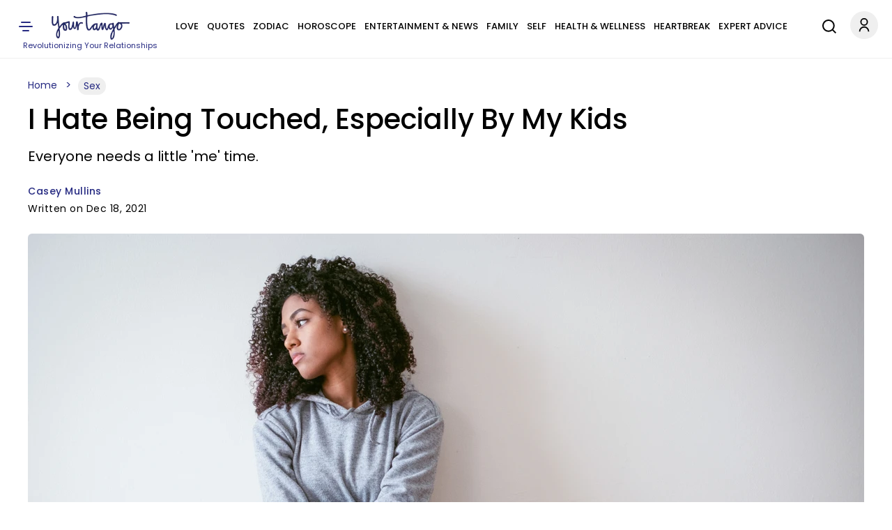

--- FILE ---
content_type: application/javascript
request_url: https://www.yourtango.com/yt_prebid.js?d=20260131
body_size: 11705
content:
if(yt_ads_data.normal !== 1){
(function () {
	function ytShowHouseAds(ytHouseAdsSlotsArray){
		const creativesLeaderboard = [
		  { img: "https://www.yourtango.com/sites/default/files/image_blog/2025-12/ryan-dusick-728x90.png", url: "https://youtu.be/_WJY2iKzJf4?utm_source=AC&utm_medium=housead&utm_campaign=gettingopenpodcast" },
		  { img: "https://www.yourtango.com/sites/default/files/image_blog/2025-12/joe-kort-728x90.png", url: "https://youtu.be/mAa54Ghj5HQ?utm_source=AC&utm_medium=housead&utm_campaign=gettingopenpodcast" },
		  { img: "https://www.yourtango.com/sites/default/files/image_blog/2025-12/alexandra-solomon-728x90.png", url: "https://youtu.be/kBybxRhJQbs?utm_source=AC&utm_medium=housead&utm_campaign=gettingopenpodcast" },
		  { img: "https://www.yourtango.com/sites/default/files/image_blog/2025-12/destini-ann-davis-728x90.png", url: "https://youtu.be/7vPG8KYiqEA?utm_source=AC&utm_medium=housead&utm_campaign=gettingopenpodcast" },
		  { img: "https://www.yourtango.com/sites/default/files/image_blog/2025-12/sabrina-zohar-728x90.png", url: "https://youtu.be/qdBF2PsylaI?utm_source=AC&utm_medium=housead&utm_campaign=gettingopenpodcast" },
		  { img: "https://www.yourtango.com/sites/default/files/image_blog/2025-12/logan-cohen-728x90.png", url: "https://youtu.be/os9yEXNYp-w?utm_source=AC&utm_medium=housead&utm_campaign=gettingopenpodcast" },
		  { img: "https://www.yourtango.com/sites/default/files/image_blog/2025-12/jesse-lebeau-728x90.png", url: "https://youtu.be/ccLF7fa21EM?utm_source=AC&utm_medium=housead&utm_campaign=gettingopenpodcast" },
		  { img: "https://www.yourtango.com/sites/default/files/image_blog/2025-12/destini-ann-davis-728x90.png", url: "https://youtu.be/ZISsyDBbSEk?utm_source=AC&utm_medium=housead&utm_campaign=gettingopenpodcast" },
		  { img: "https://www.yourtango.com/sites/default/files/image_blog/2025-12/marriage-breakthru-728x90-4.jpeg", url: "https://www.yourtango.com/lasting-marriage-relationship-class?utm_source=AC&utm_medium=house&utm_campaign=breakthru" },
		  { img: "https://www.yourtango.com/sites/default/files/image_blog/2025-12/driftapart-728x90-6.jpeg", url: "https://www.yourtango.com/lasting-marriage-relationship-class?utm_source=AC&utm_medium=house&utm_campaign=driftapart" }
		];
		const creativesBox = [
		  { img: "https://www.yourtango.com/sites/default/files/image_blog/2026-01/attract-soul-level-love_0.png", url: "https://pages.powerofmanifestation.us/21-pom-gate-organic/" },
		  { img: "https://www.yourtango.com/sites/default/files/image_blog/2026-01/create-love-that-feels-electric.png", url: "https://pages.powerofmanifestation.us/21-pom-gate-organic/" },
		  { img: "https://www.yourtango.com/sites/default/files/image_blog/2026-01/magnetize-passionate-love.png", url: "https://pages.powerofmanifestation.us/21-pom-gate-organic/" },
		  { img: "https://www.yourtango.com/sites/default/files/image_blog/2026-01/manifest-love-that-lasts.png", url: "https://pages.powerofmanifestation.us/21-pom-gate-organic/" },
		  { img: "https://www.yourtango.com/sites/default/files/image_blog/2026-01/manifest-magnetic-life.png", url: "https://pages.powerofmanifestation.us/21-pom-gate-organic/" },
		  { img: "https://www.yourtango.com/sites/default/files/image_blog/2026-01/shift-your-energy-love.png", url: "https://pages.powerofmanifestation.us/21-pom-gate-organic/" },
		  { img: "https://www.yourtango.com/sites/default/files/image_blog/2026-01/manifest-better-relationships.png", url: "https://pages.powerofmanifestation.us/21-pom-gate-organic/" },
		  { img: "https://www.yourtango.com/sites/default/files/image_blog/2025-12/ryan-dusick-300x250.png", url: "https://youtu.be/_WJY2iKzJf4?utm_source=AC&utm_medium=housead&utm_campaign=gettingopenpodcast" },
		  { img: "https://www.yourtango.com/sites/default/files/image_blog/2025-12/joe-kort-300x250.png", url: "https://youtu.be/mAa54Ghj5HQ?utm_source=AC&utm_medium=housead&utm_campaign=gettingopenpodcast" },
		  { img: "https://www.yourtango.com/sites/default/files/image_blog/2025-12/alexandra-solomon-300x250.png", url: "https://youtu.be/kBybxRhJQbs?utm_source=AC&utm_medium=housead&utm_campaign=gettingopenpodcast" },
		  { img: "https://www.yourtango.com/sites/default/files/image_blog/2025-12/destini-ann-davis-300x250.png", url: "https://youtu.be/7vPG8KYiqEA?utm_source=AC&utm_medium=housead&utm_campaign=gettingopenpodcast" },
		  { img: "https://www.yourtango.com/sites/default/files/image_blog/2025-12/sabrina-zohar-300x250.png", url: "https://youtu.be/qdBF2PsylaI?utm_source=AC&utm_medium=housead&utm_campaign=gettingopenpodcast" },
		  { img: "https://www.yourtango.com/sites/default/files/image_blog/2025-12/logan-cohen-300x250.png", url: "https://youtu.be/os9yEXNYp-w?utm_source=AC&utm_medium=housead&utm_campaign=gettingopenpodcast" },
		  { img: "https://www.yourtango.com/sites/default/files/image_blog/2025-12/jesse-lebeau-300x250.png", url: "https://youtu.be/ccLF7fa21EM?utm_source=AC&utm_medium=housead&utm_campaign=gettingopenpodcast" },
		  { img: "https://www.yourtango.com/sites/default/files/image_blog/2025-12/dr-shefali-300x250.png", url: "https://youtu.be/ZISsyDBbSEk?utm_source=AC&utm_medium=housead&utm_campaign=gettingopenpodcast" },
		  { img: "https://www.yourtango.com/sites/default/files/image_blog/2025-12/mc-marriage-breakthru-300x250.jpeg", url: "https://www.yourtango.com/lasting-marriage-relationship-class?utm_source=AC&utm_medium=house&utm_campaign=breakthru" },
		  { img: "https://www.yourtango.com/sites/default/files/image_blog/2025-12/mc-bettercomm-300x250.jpeg", url: "https://www.yourtango.com/lasting-marriage-relationship-class?utm_source=AC&utm_medium=house&utm_campaign=bettercomm" },
		  { img: "https://www.yourtango.com/sites/default/files/image_blog/2025-12/mc-driftapart-300x250.jpeg", url: "https://www.yourtango.com/lasting-marriage-relationship-class?utm_source=AC&utm_medium=house&utm_campaign=driftapart" },
		  { img: "https://www.yourtango.com/sites/default/files/image_blog/2025-12/mc-strongercomm-300x250.jpeg", url: "https://www.yourtango.com/lasting-marriage-relationship-class?utm_source=AC&utm_medium=house&utm_campaign=strongercomm" },
		  { img: "https://www.yourtango.com/sites/default/files/image_blog/2025-12/mc-therapy-300x250.jpeg", url: "https://www.yourtango.com/lasting-marriage-relationship-class?utm_source=AC&utm_medium=house&utm_campaign=therapy" }
		];
		for (let i = 0; i < ytHouseAdsSlotsArray.length; i++) {
			const slotId = ytHouseAdsSlotsArray[i];
			if (!slotId) continue;			
			const adSlotDiv = document.getElementById(slotId);
			if(!adSlotDiv){
			  ytHouseAdsSlotsArray[i] = "";
			  continue;
			}
			const isLeaderboard = slotId.startsWith("leaderboard");
			const creatives = isLeaderboard ? creativesLeaderboard : creativesBox;
			const rnd = Math.floor(Math.random() * creatives.length);

			adSlotDiv.innerHTML = `<a href="${creatives[rnd].url}" target="_blank" rel="nofollow sponsored noreferrer noopener">
			  <img loading="lazy"
				   src="${creatives[rnd].img}"
				   width="${isLeaderboard ? 728 : 300}"
				   height="${isLeaderboard ? 90 : 250}"
				   alt="Advertisement"
				   class="img-fluid${isLeaderboard ? ' yt-house-ads' : ''}">
			</a>`;	
		}
	}
	var ytHouseAdsSlotsArrayMain = ["leaderboard-1", "leaderboard-2", "leaderboard-3", "box-1", "box-2", "box-3", "box-4", "box-5", "box-6", "box-7", "box-8", "box-9", "box-10", "box-11", "box-12", "box-13", "box-14", "box-15", "box-16", "box-17", "box-18", "box-19", "box-20", "box-21", "box-22", "box-23", "box-24", "box-25", "box-26", "box-27", "box-28", "box-29", "box-30", "box-300"];
	ytShowHouseAds(ytHouseAdsSlotsArrayMain);
	window.goThroughArticleInfiniteScrollSlots = function(nid, yt_prebid_scroll_kv_obj, yt_scroll_ads_data, url){
		var ytHouseAdsSlotsArrayScroll = ["leaderboard-1", "box-1", "box-2", "box-3", "box-4", "box-5", "box-6", "box-7", "box-8", "box-9", "box-10", "box-11", "box-12", "box-13", "box-14", "box-15", "box-16", "box-17", "box-18", "box-19", "box-20", "box-21", "box-22", "box-23", "box-24", "box-25", "box-26", "box-27", "box-28", "box-29", "box-30"];
		ytHouseAdsSlotsArrayScroll.forEach((v, i, a) => a[i] = v + "-" +nid);
		ytShowHouseAds(ytHouseAdsSlotsArrayScroll);
	}
})();
} else {
function ytp_bidder(bidRequest, bidResponse) {
  if (bidResponse && bidResponse.bidder) {
    return bidResponse.bidder;
  }
  if (bidRequest && bidRequest.bidder) {
    return bidRequest.bidder;
  }
  return '';
}
yt_prebid_kv_obj += '.setTargeting("amp", ["0"]).setTargeting("pg_scroll", ["0"]).setTargeting("pwrap", ["yt"])';
window.ytAds = {
  slotData: {},
  yt_ads_targeting_obj: {},
  setTargetingFromPage(k, v) {
  window.ytAds.yt_ads_targeting_obj[k] = v;
},
parsePrebidTargeting(str, targetObj = this.yt_ads_targeting_obj) {
  if (!str) return;

  try {
    const parts = str.split('.setTargeting').slice(1);

    for (const part of parts) {
      try {
        const open = part.indexOf('("');
        const mid = part.indexOf('",');
        const close = part.lastIndexOf(')');

        if (open === -1 || mid === -1 || close === -1) continue;

        const key = part.substring(open + 2, mid).trim();
        const raw = part.substring(mid + 2, close).trim();

        let values = [];

        // CASE 1 — normal ["a","b"]
        if (raw.startsWith("[")) {
          try {
            values = Function(`"use strict"; return (${raw});`)();
          } catch {
            values = [];
          }
        }

        // CASE 2 — getYTCookie("cookie")
        else if (raw.startsWith("getYTCookie")) {
          try {
            const start = raw.indexOf("(");
            const end = raw.lastIndexOf(")");
            const inside = raw.substring(start + 1, end).trim();
            const cookieName = inside.replace(/^["']|["']$/g, "");

            const cookieVal = (typeof getYTCookie === "function")
			  ? getYTCookie(cookieName)
			  : null;

            if (cookieVal != null && cookieVal !== "") {
              values = [String(cookieVal)];
            }
          } catch {}
        }

        if (key && Array.isArray(values)) {
          targetObj[key] = values;
        }

      } catch (innerErr) {
        this.log("parsePrebidTargeting inner error:", innerErr);
      }
    }
  } catch (err) {
    this.log("parsePrebidTargeting error:", err);
  }
},
  createPageTargetingObj() {
  try {
    if (!yt_prebid_kv_obj) return;

    try {
      // Try safe parser first
      this.parsePrebidTargeting(yt_prebid_kv_obj);
      this.log("Targeting parsed safely without eval()");
      return;
    } catch (safeErr) {
      this.log("Safe targeting parser failed — falling back to eval()", safeErr);
    }
    
    let updated = yt_prebid_kv_obj.replaceAll(
      ".setTargeting",
      ";ytAds.setTargetingFromPage"
    );
    updated = updated.substring(1);
    eval(updated);
  } catch (e) {
    this.log("Error applying dynamic page targeting:", e);
  }
},
applyPageLevelTargeting(targetingObj) {
  if (!targetingObj || typeof targetingObj !== 'object') return;

  googletag.cmd.push(() => {
    if (!googletag.pubads) return;
    const pubads = googletag.pubads();
	pubads.clearTargeting();
    Object.entries(targetingObj).forEach(([key, values]) => {
      if (!Array.isArray(values)) return;
      pubads.setTargeting(key, values);
    });

    this.log("📌 Page-level targeting applied:", targetingObj);
  });
},
buildOrtb2FromTargeting() {
  const kv = this.yt_ads_targeting_obj || {};

  const cat = Array.isArray(kv.article_category) ? kv.article_category : [];
  const kwArray = Array.isArray(kv.article_keyword) ? kv.article_keyword : [];

  const ortb2 = {
    site: {
      domain: location.hostname,
      page: location.href,
      ext: {
        data: {}
      }
    }
  };

  if (cat.length > 0) {
    ortb2.site.ext.data.cat = cat;
  }

  if (kwArray.length > 0) {
    ortb2.site.keywords = kwArray.join(",");
  }

  return ortb2;
},
  
  debug: new URLSearchParams(window.location.search).get('yt_debug') === '1',
  log(...args) {
    if (this.debug) console.log('[YT_ADS_DEBUG]', ...args);
  },
  lazyAuctionQueue: [],
lazyAuctionTimer: null,
lazyAuctionDelay: 150,
lazyAuctionMaxSize: 8,
enqueueLazyAuction(item) {
  if (
    !item ||
    !item.slotId ||
    !item.gptSlot ||
    !item.adUnit ||
    !item.adPath ||
    typeof item.timeout !== "number"
  ) {
    this.log("Invalid lazy auction item skipped", item);
    return;
  }

  this.lazyAuctionQueue.push(item);

  if (this.lazyAuctionQueue.length >= this.lazyAuctionMaxSize) {
    this.flushLazyAuction();
    return;
  }

  if (this.lazyAuctionTimer) return;

  this.lazyAuctionTimer = setTimeout(() => {
    this.flushLazyAuction();
  }, this.lazyAuctionDelay);
},
flushLazyAuction() {
  try {
    if (this.lazyAuctionTimer) {
      clearTimeout(this.lazyAuctionTimer);
      this.lazyAuctionTimer = null;
    }

    const batch = this.lazyAuctionQueue.splice(0);
    if (!batch.length) return;

    const groups = {};
    batch.forEach(item => {
      const t = Number(item.timeout);
      groups[t] ??= [];
      groups[t].push(item);
    });

    const tryFinalServe = (items) => {
	  if (!items || !items.length) return;
	  const slotIds = items.map(i => i.slotId);
	  const gptSlots = items.map(i => i.gptSlot).filter(Boolean);
	  
      googletag.cmd.push(() => {
		pbjs.setTargetingForGPTAsync(slotIds);

		if (this.enableTAM && window.ytAds.tamReady && window.apstag) {
		  apstag.setDisplayBids(
			items.map(i => ({
			  slotID: i.slotId,
			  slotName: i.gptSlot.getAdUnitPath()
			}))
		  );
		}

		googletag.pubads().refresh(gptSlots);
		  
	  });
    };

    Object.entries(groups).forEach(([timeout, items]) => {
      let prebidDone = false;
      let tamDone = !this.enableTAM;

      const adUnits = items.map(i => i.adUnit);

      let completed = false;
      const done = () => {
        if (completed) return;
        if (prebidDone && tamDone) {
		  completed = true;
          tryFinalServe(items);
        }
      };

      pbjs.requestBids({
        adUnits: adUnits,
        timeout: Number(timeout),
        bidsBackHandler: () => {
          prebidDone = true;
          done();
        }
      });

      if (this.enableTAM && window.ytAds.tamReady && window.apstag) {
        apstag.fetchBids({
          slots: items.map(i => ({
            slotID: i.slotId,
            slotName: i.gptSlot.getAdUnitPath(),
            sizes: i.sizes
          })),
          timeout: Number(timeout)
        }, () => {
          tamDone = true;
          done();
        });
      } else {
        tamDone = true;
        done();
      }
    });

  } catch (e) {
    this.log("flushLazyAuction error", e);
  }
},
  device: null,
  getDevice() {
    const w = window.innerWidth || document.documentElement.clientWidth;
    if (w >= 1024) return 'desktop';
    if (w >= 768) return 'tablet';
    return 'mobile';
  },

  
  cmpReady: false,
  waitForAdmiralConsent(retries = 3) {
    if (this.cmpReady === true) return;

    if (typeof window.__tcfapi !== 'function') {
      if (retries > 0) {
        this.log(`CMP (__tcfapi) not ready yet – retrying (${retries})`);
        setTimeout(() => this.waitForAdmiralConsent(retries - 1), 500);
      } else {
        this.log('CMP not found after retries – continuing without consent');
        this.initializePrebid(null);
      }
      return;
    }

    this.log('Admiral CMP detected, subscribing to TCF events');
    this.cmpReady = true;

    let prebidInitialized = false;
    try {
      window.__tcfapi('addEventListener', 2, (tcData, success) => {
        if (!success || !tcData || prebidInitialized) return;
        const { gdprApplies, eventStatus } = tcData;

        const consentReady = ((gdprApplies === false) || (gdprApplies === 0) || (['tcloaded', 'loaded', 'useractioncomplete'].includes(eventStatus)));
        if (consentReady) {
          this.log(`Consent ready or not required (gdprApplies=${gdprApplies}, eventStatus=${eventStatus}) → start Prebid`);
          prebidInitialized = true;
          this.deferPrebidStart(tcData);
          return;
        }

        if (eventStatus === 'cmpuishown') this.log('CMP UI shown, waiting for user action…');
      });
    } catch (e) {
      this.log('Error subscribing to CMP events:', e);
      this.initializePrebid(null);
    }
  },

  deferPrebidStart(tcData) {
    const init = () => this.initializePrebid(tcData);
    if ('requestIdleCallback' in window) {
      this.log('Deferring Prebid start using requestIdleCallback()');
      requestIdleCallback(init);
    } else {
      this.log('Deferring Prebid start with setTimeout()');
      setTimeout(init, 50);
    }
  },

  gptLoaded: false,
  prebidLoaded: false,
  enableTAM: false,
  tamReady: false,

  loadLib(url, cb) {
    const s = document.createElement('script');
    s.async = true; s.type = 'text/javascript'; s.src = url;
    if (cb) s.onload = cb;
    const ref = document.getElementsByTagName('script')[0];
    ref.parentNode.insertBefore(s, ref);
  },
  
  paths: {
    leaderboard: {
      desktop: [
        '1020897/yt-dt/yt-dt-leaderboard-top',
        '1020897/yt-dt/yt-dt-leaderboard-inline1',
        '1020897/yt-dt/yt-dt-leaderboard-inline2',
        '1020897/yt-dt/yt-dt-leaderboard-bottom'
      ],
      tablet: [
        '1020897/yt-tb/yt-tb-leaderboard-top',
        '1020897/yt-tb/yt-tb-leaderboard-inline1',
        '1020897/yt-tb/yt-tb-leaderboard-inline2',
        '1020897/yt-tb/yt-tb-leaderboard-bottom'
      ]
    },
    box: {
      desktopPrefix: '1020897/yt-dt/yt-dt-box-',
      tabletPrefix: '1020897/yt-tb/yt-tb-box-',
      mobilePrefix: '1020897/yt-mb/yt-mb-box-'
    },
    adhesive: {
      tablet: '1020897/yt-tb/yt-tb-adhesive',
      mobile: '1020897/yt-mb/yt-mb-adhesive'
    }
  },

  sizes: {
    leaderboard: { desktop: [[970, 250], [970, 90], [728, 250], [728, 90]], tablet: [[728, 90]] },
    box: [[300, 250]],
    adhesive: { tablet: [[728, 90]], mobile: [[320, 50]] }
  },

  bidders: ['amx','criteo','ix','medianet','openx','pubmatic','triplelift','ttd'],
  excludedSexBidders: [],

bidderPlacements: {
  shared: {
    leaderboard: {
      "yt-leaderboard-top": {
        normal: {
          pubmatic: { publisherId: "159322", adSlot: "5994727" },
          openx: { delDomain: "yourtango-d.openx.net", unit: "560866108" },
          ix: { siteId: "1111365" },
          criteo: { pubid: '105803', networkId: 11829 },
          medianet: { cid: "8CUC41VB3", crid: "585670322", bidfloor: 0.04 },
          triplelift: { inventoryCode: "yourtango_728x90_desktop_HDX", floor: 0.04 },
          amx: { tagId: "eW91cnRhbmdvLmNvbQ" },
          ttd: { supplySourceId: "yourtango", publisherId: "1", bidfloor: 0.10 }
        },
        sex: {
          pubmatic: { publisherId: "159322", adSlot: "5994733" },
          openx: { delDomain: "yourtango-d.openx.net", unit: "560866114" },
          ix: { siteId: "1111371" },
          criteo: { pubid: '105803', networkId: 11829 },
          medianet: { cid: "8CUC41VB3", crid: "425538783", bidfloor: 0.01 },
          triplelift: { inventoryCode: "yourtango_728x90_desktop_HDX", floor: 0.01 },
          amx: { tagId: "eW91cnRhbmdvLmNvbQ" },
          ttd: { supplySourceId: "yourtango", publisherId: "1", bidfloor: 0.10 }
        }
      },
      "yt-leaderboard-inline": {
        normal: {
          pubmatic: { publisherId: "159322", adSlot: "5994728" },
          openx: { delDomain: "yourtango-d.openx.net", unit: "560866109" },
          ix: { siteId: "1111366" },
          criteo: { pubid: '105803', networkId: 11829 },
          medianet: { cid: "8CUC41VB3", crid: "335336636", bidfloor: 0.04 },
          triplelift: { inventoryCode: "yourtango_728x90_desktop_HDX", floor: 0.04 },
          amx: { tagId: "eW91cnRhbmdvLmNvbQ" },
          ttd: { supplySourceId: "yourtango", publisherId: "1", bidfloor: 0.10 }
        },
        sex: {
          pubmatic: { publisherId: "159322", adSlot: "5994734" },
          openx: { delDomain: "yourtango-d.openx.net", unit: "560866116" },
          ix: { siteId: "1111372" },
          criteo: { pubid: '105803', networkId: 11829 },
          medianet: { cid: "8CUC41VB3", crid: "604735544", bidfloor: 0.01 },
          triplelift: { inventoryCode: "yourtango_728x90_desktop_HDX", floor: 0.01 },
          amx: { tagId: "eW91cnRhbmdvLmNvbQ" },
          ttd: { supplySourceId: "yourtango", publisherId: "1", bidfloor: 0.10 }
        }
      },
      "yt-leaderboard-bottom": {
        normal: {
          pubmatic: { publisherId: "159322", adSlot: "5994729" },
          openx: { delDomain: "yourtango-d.openx.net", unit: "560866110" },
          ix: { siteId: "1111367" },
          criteo: { pubid: '105803', networkId: 11829 },
          medianet: { cid: "8CUC41VB3", crid: "762744048", bidfloor: 0.04 },
          triplelift: { inventoryCode: "yourtango_728x90_desktop_HDX", floor: 0.04 },
          amx: { tagId: "eW91cnRhbmdvLmNvbQ" },
          ttd: { supplySourceId: "yourtango", publisherId: "1", bidfloor: 0.10 }
        }
      }
    },

    box: {
    "yt-box-1": {
      normal: {
        pubmatic: { publisherId: "159322", adSlot: "5994730" },
        openx: { delDomain: "yourtango-d.openx.net", unit: "560866111" },
        ix: { siteId: "1111368" },
        criteo: { pubid: '105803', networkId: 11829 },
        medianet: { cid: "8CUC41VB3", crid: "413857852", bidfloor: 0.04 },
        triplelift: { inventoryCode: "yourtango_300x250_desktop", floor: 0.04 },
        amx: { tagId: "eW91cnRhbmdvLmNvbQ" },
        ttd: { supplySourceId: "yourtango", publisherId: "1", bidfloor: 0.10 }
      },
      sex: {
        pubmatic: { publisherId: "159322", adSlot: "5994736" },
        openx: { delDomain: "yourtango-d.openx.net", unit: "560866119" },
        ix: { siteId: "1111374" },
        criteo: { pubid: '105803', networkId: 11829 },
        medianet: { cid: "8CUC41VB3", crid: "400386656", bidfloor: 0.01 },
        triplelift: { inventoryCode: "yourtango_300x250_desktop", floor: 0.01 },
        amx: { tagId: "eW91cnRhbmdvLmNvbQ" },
        ttd: { supplySourceId: "yourtango", publisherId: "1", bidfloor: 0.10 }
      }
    }
    },

    boxMobile: {
    "yt-box-1": {
      normal: {
        pubmatic: { publisherId: "159322", adSlot: "5994731" },
        openx: { delDomain: "yourtango-d.openx.net", unit: "560866112" },
        ix: { siteId: "1111369" },
        criteo: { pubid: '105803', networkId: 11829 },
        medianet: { cid: "8CUC41VB3", crid: "369557902", bidfloor: 0.04 },
        triplelift: { inventoryCode: "yourtango_300x250_mobile", floor: 0.04 },
        amx: { tagId: "eW91cnRhbmdvLmNvbQ" },
        ttd: { supplySourceId: "yourtango", publisherId: "1", bidfloor: 0.10 }
      },
      sex: {
        pubmatic: { publisherId: "159322", adSlot: "5994737" },
        openx: { delDomain: "yourtango-d.openx.net", unit: "560866120" },
        ix: { siteId: "1111375" },
        criteo: { pubid: '105803', networkId: 11829 },
        medianet: { cid: "8CUC41VB3", crid: "850535471", bidfloor: 0.01 },
        triplelift: { inventoryCode: "yourtango_300x250_mobile", floor: 0.01 },
        amx: { tagId: "eW91cnRhbmdvLmNvbQ" },
        ttd: { supplySourceId: "yourtango", publisherId: "1", bidfloor: 0.10 }
      }
    }
  },

    adhesive: {
      "yt-adhesive": {
        normal: {
          pubmatic: { publisherId: "159322", adSlot: "5994732" },
          openx: { delDomain: "yourtango-d.openx.net", unit: "560866113" },
          ix: { siteId: "1111370" },
          criteo: { pubid: '105803', networkId: 11829 },
          medianet: { cid: "8CUC41VB3", crid: "311171275", bidfloor: 0.04 },
          triplelift: { inventoryCode: "yourtango_mobile_adhesive", floor: 0.04 },
          amx: { tagId: "eW91cnRhbmdvLmNvbQ" },
          ttd: { supplySourceId: "yourtango", publisherId: "1", bidfloor: 0.10 }
        },
        sex: {
          pubmatic: { publisherId: "159322", adSlot: "5994738" },
          openx: { delDomain: "yourtango-d.openx.net", unit: "560866122" },
          ix: { siteId: "1111376" },
          criteo: { pubid: '105803', networkId: 11829 },
          medianet: { cid: "8CUC41VB3", crid: "437111741", bidfloor: 0.01 },
          triplelift: { inventoryCode: "yourtango_mobile_adhesive", floor: 0.01 },
          amx: { tagId: "eW91cnRhbmdvLmNvbQ" },
          ttd: { supplySourceId: "yourtango", publisherId: "1", bidfloor: 0.10 }
        }
      }
    }
  },

  desktop: {},
tablet: {},
mobile: {}
},
debugOverlay(id, html) {
    if (!this.debug) return;

    const el = document.getElementById(id);
    if (!el) return;

    el.style.position = "relative";

    const old = el.querySelector(".yt-ad-debug");
    if (old) old.remove();

    const box = document.createElement("div");
    box.className = "yt-ad-debug";
    box.innerHTML = html;
    el.appendChild(box);
},
  slotRenderListenerAdded: false,
  startPrebidConfig() {
  const allReady = this.enableTAM
	  ? (this.gptLoaded && this.prebidLoaded && this.tamReady)
	  : (this.gptLoaded && this.prebidLoaded);
  if (allReady) {
    this.log('Both GPT and Prebid loaded → configuring Prebid');
    googletag.cmd.push(() => { googletag.pubads().disableInitialLoad();googletag.pubads().enableSingleRequest();googletag.enableServices(); });
    
    if (!this.slotRenderListenerAdded){
	  this.slotRenderListenerAdded = true;
	  
	  if (this.debug) {
			const style = document.createElement("style");
			style.textContent = `
				.yt-ad-debug {
					position: absolute;
					top: 0;
					left: 0;
					background: rgba(0,0,0,0.7);
					color: #fff;
					padding: 6px 8px;
					font-size: 14px;
					text-align:left;
					line-height: 1.8;
					z-index: 9999999;
					max-width: 350px;
					border-bottom-right-radius: 6px;
					pointer-events: auto;
					user-select: text;
				}
				#yt-adhesive-container .yt-ad-debug {
					position: absolute !important;
					top: -110px !important;
				}
			`;
			document.head.appendChild(style);
		}
		
	  googletag.cmd.push(() => {
		googletag.pubads().addEventListener('slotRenderEnded', event => {
		  const id = event.slot.getSlotElementId();
		  
		  if (window.ytAds.refreshConfig[window.ytAds.device]){
			ytAds.resetSlotRefreshState(id);
			ytAds.refreshableSlots.add(id);
			ytAds.startVisibilityObserver(id);
		  }
		  
			if (this.debug) {
				//console.log("EVENT RAW:", event);
				const w = (pbjs.getHighestCpmBids(id) || [])[0];
				const html = `
					<b>CPM:</b> $${w?.cpm || 0} (${w?.bidder || "No Prebid Bid"})<br>
					<b>Order:</b> ${event.campaignId}<br>
					<b>Line:</b> ${event.lineItemId}<br>
					<b>Creative:</b> ${event.creativeId}
				`;
				this.debugOverlay(id, html);
			}
		});
	  });
    }
    
    pbjs.que.push(() => {
      try {
        pbjs.setConfig({
          consentManagement: {
            gdpr: { cmpApi: 'iab', timeout: 100 },
            gpp: { cmpApi: 'iab', timeout: 100 }
          },
          userSync: {
            syncEnabled: true,
            filterSettings: {
              image: { filter: 'include', bidders: '*' },
              iframe: { filter: 'include', bidders: '*' }
            },
            syncsPerBidder: 5,
            syncDelay: 3000,
            auctionDelay: 500,
            userIds: [
              {
                name: 'sharedId',
                storage: { name: '_sharedID', type: 'html5', expires: 30 }
              }
            ]
          },
          priceGranularity: {
			  buckets: [
				{
				  min: 0,
				  max: 20,
				  increment: 0.01
				},
				{
				  min: 20,
				  max: 25,
				  increment: 1.00
				}
			  ]
			},
          floors: {
    enforcement: {
      enforceJS: true,
      floorDeals: false,
      bidAdjustment: false
    },
    additionalSchemaFields: {
      ytp_bidder: ytp_bidder
    }
  },
          bidderTimeout: 3000,
          enableTIDs: true,
          enableSendAllBids: false,
          timeoutBuffer: 400
        });
        
        const ortb2Obj = this.buildOrtb2FromTargeting();
pbjs.setConfig({ ortb2: ortb2Obj });
this.log("ORTB2:", ortb2Obj);
        
        pbjs.bidderSettings = {
        standard: {
          storageAllowed: true,
          suppressEmptyKeys: true
        }
      };

        this.log('Prebid configuration set — linking placements');
        this.linkSharedPlacements();

        this.log('Prebid configuration complete — building ad units');
        this.buildAndObserveSlots('main', this.yt_ads_targeting_obj, window.yt_ads_data);
        this.observeDynamicAds();
      } catch (err) {
        this.log('❌ Error in startPrebidConfig:', err);
      }
    });
    
    if (this.refreshConfig[this.device]){
		this.startRefreshClock();
	}
  }
},
clearAdSlot(id) {
  this.log("Destroying existing slot:", id);

  try {
    this.observed.delete(id);

    googletag.cmd.push(() => {
      const slots = googletag.pubads().getSlots();
      const slot = slots.find(s => s.getSlotElementId() === id);
      if (slot) {
        googletag.destroySlots([slot]);
      }
    });    
    
      const data = this.slotData[id];
      if (data && data.adUnit && data.adUnit.ortb2Imp && data.adUnit.ortb2Imp.ext) {
        const gpid = data.adUnit.ortb2Imp.ext.gpid;

        if (gpid) {
          const base = gpid.split('#')[0];

          if (this.usedGPIDs.has(base)) {
		    this.usedGPIDs.delete(base);
		    this.log("GPID freed for reuse:", base);
		  }
        }
      }
    
    delete this.slotData[id];
    this.refreshableSlots.delete(id);
  } catch (err) {
    this.log("Error clearing slot", id, err);
  }
},
adhNewInit: false,
adhesiveClosed: false,
ytEarlyInsertNewAdhesiveHTML() {
    if (this.adhNewInit) return;
    this.adhNewInit = true;

    const css = `
      #yt-adhesive-container {
    position: fixed;
    bottom: 0;
    left: 50%;
    transform: translateX(-50%);
    z-index: 9980;
    width: 100%;
}
@media(min-width:768px)and (max-width:1023px){
	#yt-adhesive-container {
		max-width: 750px;
		min-height: 90px;
	}
}
@media(max-width:767px){
	#yt-adhesive-container {
		max-width: 340px;
		min-height: 50px;
	}
}

#yt-adhesive-container .yt-adhesive-inner {
    position: relative;
    z-index: 1;
}

@media(min-width:768px)and (max-width:1023px){
	#yt-adhesive-container .yt-adhesive-inner {
		min-height: 90px;
	}
}
@media(max-width:767px){
	#yt-adhesive-container .yt-adhesive-inner {
		min-height: 50px;
	}
}

#yt-adhesive-container #yt-adhesive-ad {
    position: relative;
    z-index: 1;
    pointer-events: auto;
}

#yt-adhesive-container .yt-adh-close-btn {
    position: absolute;
    top: -30px;
    right: 0;
    width: 20px;
    height: 20px;
    font-size: 25px;
    line-height: 20px;
    cursor: pointer;
    z-index: 5;
    pointer-events: auto;
}
    `;

    const style = document.createElement("style");
    style.id = "yt-adh-new-css";
    style.textContent = css;
    document.head.appendChild(style);

    const container = document.createElement("div");
    container.id = "yt-adhesive-container";

    container.innerHTML = `
        <div class="yt-adhesive-inner">
            <div class="yt-adh-close-btn">&times;</div>
            <div id="yt-adhesive-ad"></div>
        </div>
    `;

    document.body.appendChild(container);

    const btn = container.querySelector(".yt-adh-close-btn");
    btn.addEventListener("click", () => {
        this.adhesiveClosed = true;
        container.style.display = "none";
        this.clearAdSlot("yt-adhesive-ad");
    });
},

  initializePrebid(tcData) {
    this.log('Initializing Prebid with CMP data:', tcData);
    this.device = this.getDevice();
	this.createPageTargetingObj();
	
    window.googletag = window.googletag || {}; googletag.cmd = googletag.cmd || [];
    window.pbjs = window.pbjs || {}; pbjs.que = pbjs.que || [];
    
    this.applyPageLevelTargeting(this.yt_ads_targeting_obj);
    
    if ((this.device === 'tablet') || (this.device === 'mobile')) {
		this.ytEarlyInsertNewAdhesiveHTML();
	}

    this.loadLib('https://cadmus.script.ac/d10mfypgp442ux/script.js', () => this.log('Cadmus loaded'));
    this.loadLib('https://securepubads.g.doubleclick.net/tag/js/gpt.js', () => {
      this.log('GPT loaded');
      this.gptLoaded = true;
      this.startPrebidConfig();
    });
    this.loadLib(`${location.origin}/yt_prebid_lib.js`, () => {
      this.log('Prebid loaded');
      this.prebidLoaded = true;
      this.startPrebidConfig();
    });
    if (this.enableTAM){
	  let tamFailSafe = setTimeout(() => {
		this.log("Amazon TAM failed to load in time → continuing without it");
		this.tamReady = true;   // pretend ready so system continues
		this.startPrebidConfig();
	  }, 3000);

	  this.loadLib('https://c.amazon-adsystem.com/aax2/apstag.js', () => {
		clearTimeout(tamFailSafe);
		try {
		  apstag.init({
			pubID: 'c6fbe330-026f-4aa2-9900-222af1461043',
			adServer: 'googletag'
		  });
		  this.tamReady = true;
		  this.log("Amazon TAM ready");
		  this.startPrebidConfig();
		} catch(e){
		  this.log("Amazon TAM init failed", e);
		  this.tamReady = true; // don't block ads
		  this.startPrebidConfig();
		}
	  });
	} else {
	  this.log("Amazon TAM disabled (flag off)");
	}
  },

  isSexCategory(yt_ads_data_wrapper) {
    return yt_ads_data_wrapper.normal !== 1;
  },

  appendAC(path, sex) {
  if (!sex) return path;

  const parts = path.split("/");

  if (parts.length < 3) return path;

  parts[1] = `${parts[1]}-ac`;
  parts[2] = `${parts[2]}-ac`;

  return parts.join("/");
},

  isDisplayable(el) {
  if (!el) return false;

  const rect = el.getBoundingClientRect();

  if (rect.width === 0 || rect.height === 0) return false;

  return true;
},

linkSharedPlacements() {
  try {
    this.bidderPlacements.desktop ??= {};
    this.bidderPlacements.tablet ??= {};
    this.bidderPlacements.mobile ??= {};

    this.bidderPlacements.desktop.leaderboard = this.bidderPlacements.shared.leaderboard;
    this.bidderPlacements.desktop.box = this.bidderPlacements.shared.box;

    this.bidderPlacements.tablet.leaderboard = this.bidderPlacements.shared.leaderboard;
    this.bidderPlacements.tablet.box = this.bidderPlacements.shared.box;
    this.bidderPlacements.tablet.adhesive = this.bidderPlacements.shared.adhesive;

    this.bidderPlacements.mobile.box = this.bidderPlacements.shared.boxMobile;
    this.bidderPlacements.mobile.adhesive = this.bidderPlacements.shared.adhesive;

    this.log('✅ Shared bidder placements linked to device-specific maps');
  } catch (e) {
    this.log('❌ Error linking shared placements:', e);
  }
},
buildBidsForSlot(slotKey, slotType, isSex, sizes) {
  const mode = isSex ? 'sex' : 'normal';

  let normalizedKey = slotKey;
  if (slotKey.includes('leaderboard-2')) normalizedKey = 'yt-leaderboard-inline';
  else if (slotKey.includes('leaderboard-3')) normalizedKey = 'yt-leaderboard-inline';
  else if (slotKey.includes('leaderboard-1')) normalizedKey = 'yt-leaderboard-top';
  else if (slotKey.includes('leaderboard-4')) normalizedKey = 'yt-leaderboard-bottom';
  else if (slotKey.includes('box')) normalizedKey = 'yt-box-1';
  else if (slotKey.includes('adhesive')) normalizedKey = 'yt-adhesive';

  const deviceMap = this.bidderPlacements[this.device]?.[slotType];
  const sharedMap = this.bidderPlacements.shared?.[slotType];
  const map =
    deviceMap?.[normalizedKey]?.[mode] ||
    sharedMap?.[normalizedKey]?.[mode] ||
    {};

  const excluded = new Set(isSex ? this.excludedSexBidders : []);
  let bids = [];

  for (const bidder of this.bidders) {
    if (excluded.has(bidder)) continue;
    if (!map[bidder]) continue;

    bids.push({ bidder, params: map[bidder] });
    
    if (bidder === 'triplelift' && this.device === 'desktop' && slotType === 'leaderboard') {
      bids.push({ bidder, params: { inventoryCode: "yourtango_970x250_desktop", floor: 0.04 } });
    }
    
    /*if (bidder === 'criteo' && this.device === 'desktop' && slotType === 'leaderboard') {
      bids.push({ bidder, params: { networkId: "1709582" } });
      bids.push({ bidder, params: { networkId: "1709583" } });
    }
    
    if (bidder === 'criteo' && this.device === 'tablet' && slotType === 'adhesive') {
      bids = bids.filter(b => {
        return !(b.bidder === 'criteo' && b.params.networkId === "1756171");
      });
      bids.push({ bidder, params: { networkId: "1709579" } });
    }*/
  }

  this.log(
    `✅ Bids built for ${slotKey} [normalized=${normalizedKey}] (${slotType}, ${this.device}, ${mode}):`,
    bids
  );

  return bids;
},

  observeSlot(el, buildFn) {
  if (!('IntersectionObserver' in window)) {
    buildFn();
    return;
  }

  const rect = el.getBoundingClientRect();

  if (rect.top < window.innerHeight && rect.bottom > 0) {
    this.log("Ad is already visible → building immediately:", el.id);
    buildFn();
    return;
  }
  
  let rootMargin;
  if (this.device === "tablet") {
    rootMargin = "100% 0px";
  } else {
    rootMargin = "150% 0px";
  }

  const io = new IntersectionObserver((entries, obs) => {
    entries.forEach(entry => {
      if (entry.isIntersecting) {
        obs.unobserve(entry.target);
        this.log("Lazyloaded ad:", el.id);
        buildFn();
      }
    });
  }, {
    root: null,
    rootMargin,
    threshold: 0
  });

  io.observe(el);
},
  observed: new Set(),
  usedGPIDs: new Set(),
  getGPID(localAdPath, localId) {
	  const base = `/${localAdPath}`;

	  if (!this.usedGPIDs.has(base)) {
		this.usedGPIDs.add(base);
		return base;
	  }

	  return `${base}#${localId}`;
},
  buildAndObserveSlots(parentSelector = 'main', ytAdsTargetingObj = this.yt_ads_targeting_obj, yt_ads_data_wrapper) {
    const isSex = this.isSexCategory(yt_ads_data_wrapper);
    const parent = document.querySelector(parentSelector) || document.querySelector('main');
    
    const lbs = Array.from(parent.querySelectorAll('.yt-leaderboard-ad')).filter(this.isDisplayable);

lbs.forEach((el, i) => {
  if (this.device === 'mobile') return;

  const id = el.id;
  if (!id || this.observed.has(id)) return;
  this.observed.add(id);

  const sizes1 = (this.device === 'desktop')
    ? this.sizes.leaderboard.desktop
    : this.sizes.leaderboard.tablet;

  const basePath = this.paths.leaderboard[this.device]?.[i] || this.paths.leaderboard[this.device]?.slice(-1)[0];
  const adPath = this.appendAC(basePath, isSex);

  const localId = id;
  const localSizes = sizes1.map(s => s.slice());
  const localAdPath = adPath;
  const localSlotType = 'leaderboard';
  const isSexNow = isSex;

  const build = () => {
      let slot;

	  googletag.cmd.push(() => {
		slot = googletag.defineSlot(`/${localAdPath}`, localSizes, localId)
		  .addService(googletag.pubads());	  
  
		this.log('Lazy build leaderboard', localId, localAdPath);

		const bids = this.buildBidsForSlot(localId, localSlotType, isSexNow, localSizes);

		const adUnit = {
		  code: localId,
		  mediaTypes: { banner: { sizes: localSizes }},
		  bids,
		  floors: {
			currency: 'USD',
			default: isSexNow ? 0.01 : 0.04,
			schema: {
			   fields: [ 'ytp_bidder']
			},
			values: {
			  ttd: 0.10,
			  '*': isSexNow ? 0.01 : 0.04
			}
		  },
		  ortb2Imp: {
			ext: {
				gpid: this.getGPID(localAdPath, localId),
				data: {
				  adserver: {
					name: 'gam',
					adslot: `/${localAdPath}`
				  },			  
				  pbadslot: `/${localAdPath}`
				}
			}
		  }
		};

		this.slotData[localId] = {slot, adUnit};
		
		this.enqueueLazyAuction({
		  slotId: localId,
		  gptSlot: slot,
		  adUnit: adUnit,
		  adPath: localAdPath,
		  sizes: localSizes,
		  timeout: 1750
		});
	});
  };

  this.observeSlot(el, build);
});

const boxes = Array.from(parent.querySelectorAll('.yt-box-ad'))
  .filter(this.isDisplayable);
boxes.forEach((el, idx) => {
  const id = el.id;
  if (!id || this.observed.has(id)) return;
  this.observed.add(id);
  
  const ord = Math.min(idx + 1, 16);
  
  let sizes1 = this.sizes.box.map(s => s.slice());
  if((document.body.classList.contains('page-node-type-daily-horoscope') || document.body.classList.contains('page-node-type-weekly-monthly-yearly-horoscope')) && (parentSelector === 'main' && this.device === 'desktop' && ord === 1)){
	  sizes1.push([300, 600]);
	  sizes1.push([120, 600]);
	  sizes1.push([160, 600]);
  }
  
  const prefix =
    this.device === 'desktop'
      ? this.paths.box.desktopPrefix
      : this.device === 'tablet'
        ? this.paths.box.tabletPrefix
        : this.paths.box.mobilePrefix;

  const adPath = this.appendAC(`${prefix}${ord}`, isSex);

  const localId = id;
  const localOrd = ord;
  const localSizes = sizes1.map(s => s.slice());
  const localAdPath = adPath;
  const localDevice = this.device;
  const localSlotType = 'box';
  const localParentSelector = parentSelector;
  const isSexNow = isSex;

  const build = () => {
	  let slot;

	  googletag.cmd.push(() => {
		slot = googletag
		  .defineSlot(`/${localAdPath}`, localSizes, localId)
		  .addService(googletag.pubads());
	  
		this.log('Lazy build box', localId, localAdPath);

		const bids = this.buildBidsForSlot(
		  localId,
		  localSlotType,
		  isSexNow,
		  localSizes
		);

		const adUnit = {
		  code: localId,
		  mediaTypes: { banner: { sizes: localSizes } },
		  bids,
		  floors: {
			currency: 'USD',
			default: isSexNow ? 0.01 : 0.04,
			schema: {
			   fields: [ 'ytp_bidder']
			},
			values: {
			  ttd: 0.10,
			  '*': isSexNow ? 0.01 : 0.04
			}
		  },
		  ortb2Imp: {
			ext: {
				gpid: this.getGPID(localAdPath, localId),
				data: {
				  adserver: {
					name: 'gam',
					adslot: `/${localAdPath}`
				  },			  
				  pbadslot: `/${localAdPath}`
				}
			}
		  }
		};
		
		this.slotData[localId] = {slot, adUnit};
		
		const timeout = (localParentSelector === 'main' && localSlotType === 'box' && localDevice === 'mobile' && localOrd === 1) ? 1200 : 1750;

		this.enqueueLazyAuction({
		  slotId: localId,
		  gptSlot: slot,
		  adUnit: adUnit,
		  adPath: localAdPath,
		  sizes: localSizes,
		  timeout: timeout
		});
	});
  };

  this.observeSlot(el, build);
});

const adh = document.querySelector('#yt-adhesive-ad');

if (adh && (this.device === 'tablet' || this.device === 'mobile') && !this.adhesiveClosed) {
  const id = adh.id;
  if (!id || this.observed.has(id)) return;
  this.observed.add(id);

  const sizes1 = this.sizes.adhesive[this.device];
  const basePath = this.paths.adhesive[this.device];
  const adPath = this.appendAC(basePath, isSex);

  const localId = id;
  const localSizes = sizes1.map(s => s.slice());
  const localAdPath = adPath;
  const isSexNow = isSex;

  const build = () => {
      let slot;

	  googletag.cmd.push(() => {
		slot = googletag.defineSlot(`/${localAdPath}`, localSizes, localId)
		  .addService(googletag.pubads());
	  
		this.log('Lazy build adhesive', localId, localAdPath);

		const bids = this.buildBidsForSlot(localId, 'adhesive', isSexNow, localSizes);

		const adUnit = {
		  code: localId,
		  mediaTypes: { banner: { sizes: localSizes } },
		  bids,
		  floors: {
			currency: 'USD',
			default: isSexNow ? 0.01 : 0.04,
			schema: {
			   fields: [ 'ytp_bidder']
			},
			values: {
			  ttd: 0.10,
			  '*': isSexNow ? 0.01 : 0.04
			}
		  },
		  ortb2Imp: {
			ext: {
				gpid: this.getGPID(localAdPath, localId),
				data: {
				  adserver: {
					name: 'gam',
					adslot: `/${localAdPath}`
				  },			  
				  pbadslot: `/${localAdPath}`
				}
			}
		  }
		};

		this.slotData[localId] = {slot, adUnit};
		
		this.enqueueLazyAuction({
		  slotId: localId,
		  gptSlot: slot,
		  adUnit: adUnit,
		  adPath: localAdPath,
		  sizes: localSizes,
		  timeout: 1750
		});
	});
  };

  build();
}
  },

observeDynamicAds() {
  const body = document.body;

    if (
      body.classList.contains('path-node') ||
      body.classList.contains('path-horoscope')
    ) {
      this.log('Dynamic ad observer disabled for this page type');
      return;
    }

  try {
    let mutationDebounce = null;
    const observer = new MutationObserver(mutations => {
      let foundAds = false;

      for (const mutation of mutations) {
        for (const node of mutation.addedNodes) {
          if (!node || node.nodeType !== 1) continue;

          const innerAds = node.querySelectorAll?.(
            '.yt-box-ad'
          );

          if (innerAds?.length > 0) {
            this.log(`Dynamic ads detected: ${innerAds.length}`);
            foundAds = true;
          }
        }
      }
      
      if (!foundAds) return;
      if (mutationDebounce) return;
	  mutationDebounce = setTimeout(() => {
		mutationDebounce = null;

		this.log('Triggering buildAndObserveSlots() for dynamic ads');
		this.buildAndObserveSlots('main', this.yt_ads_targeting_obj, window.yt_ads_data);

	  }, 120);
    });

    observer.observe(document.body, {
      childList: true,
      subtree: true
    });

    this.log('MutationObserver for dynamic ads initialized');
  } catch (e) {
    this.log('❌ Error in observeDynamicAds():', e);
  }
},
deferBuildScrollSlots(nid, ytAdsTargetingObj, yt_ads_data_wrapper) {
  const selector = `#content-wrapper-${nid}`;
  const exec = () => {
    this.log('Running deferred slot scan for:', selector);
    this.buildAndObserveSlots(selector, ytAdsTargetingObj, yt_ads_data_wrapper);
  };

  if ('requestIdleCallback' in window) {
    requestIdleCallback(exec);
  } else {
    setTimeout(exec, 50);
  }
},
refreshConfig: {
  desktop: true,
  tablet: false,
  mobile: false
},
refreshSeconds: 30,
refreshClockStarted: false,

visibleSince: {},
isVisible: {},
observerInitialized: {},
refreshableSlots: new Set(),
visibilityObservers: {},
refreshInProgress: {},

resetSlotRefreshState(id) {
  this.visibleSince[id] = null;
  this.isVisible[id] = false;
  this.observerInitialized[id] = false;
  this.refreshableSlots.delete(id);
  ytAds.refreshInProgress[id] = false;
  if (this.visibilityObservers[id]) {
    this.visibilityObservers[id].disconnect();
    delete this.visibilityObservers[id];
  }
},

startVisibilityObserver(id) {
  if (this.observerInitialized[id]) return;
  this.observerInitialized[id] = true;

  const el = document.getElementById(id);
  if (!el) return;

  const observer = new IntersectionObserver(entries => {
    const entry = entries[0];
    const visible = entry.isIntersecting;

    this.isVisible[id] = visible;

    const firstVisibleTime = this.visibleSince[id];

    if (visible && !firstVisibleTime) {
      this.visibleSince[id] = Date.now();
      this.log(`${id}: first visible → timer started`);
      return;
    }

  }, { threshold: 0.1 });

  observer.observe(el);
  this.visibilityObservers[id] = observer;
},

startRefreshClock() {
  if (this.refreshClockStarted) return;
  this.refreshClockStarted = true;

  setInterval(() => {
    if (!this.refreshableSlots || this.refreshableSlots.size === 0) {
      return;
    }
    if (typeof document !== 'undefined' && document.hidden) {
      return;
    }
    const now = Date.now();

    this.refreshableSlots.forEach(id => {
      if (id === "yt-adhesive-ad" && this.adhesiveClosed) {
        return;
      }
      const firstVisible = this.visibleSince[id];
      if (!firstVisible) return;

      const elapsed = (now - firstVisible) / 1000;

      if (elapsed >= this.refreshSeconds) {
        if (this.isVisible[id]) {
          this.refreshSlot(id);
        }
      }
    });

  }, 1000);
},

refreshSlot(id) {
  if (this.refreshInProgress[id]) {
    this.log(`${id}: refresh already in progress → skipping`);
    return;
  }

  this.refreshInProgress[id] = true;
  
  const el = document.getElementById(id);
  if (!el) return;

  if (id === "yt-adhesive-ad" && this.adhesiveClosed) return;

  const data = this.slotData[id];
  if (!data) {
    this.log(`refreshSlot: No slotData for ${id}`);
    return;
  }

  let { slot, adUnit } = data;
  
  if(!slot){
    slot = googletag.pubads().getSlots().find(s => s.getSlotElementId() === id);
    if (!slot) {
      this.log(`${id}: No GPT slot found → abort refresh`);
      return;
    }
    this.slotData[id].slot = slot;
  }

  this.log(`Refreshing ${id}`);

	let prebidDone = false;
	let tamDone = !this.enableTAM;

	const tryServe = () => {
	  if (prebidDone && tamDone) {
		googletag.cmd.push(() => {
		  pbjs.setTargetingForGPTAsync([id]);
		  if (window.ytAds.tamReady && window.apstag) apstag.setDisplayBids([{ slotID: id, slotName: slot.getAdUnitPath() }]);
		  slot.setTargeting("ref", "1");
		  googletag.pubads().refresh([slot]);

		  this.log(`${id}: refreshed`);		  
		});
	  }
	};

	pbjs.requestBids({
	  adUnits: [adUnit],
	  timeout: 1750,
	  bidsBackHandler: () => {
		prebidDone = true;
		tryServe();
	  }
	});

	if (window.ytAds.tamReady && window.apstag){
	  apstag.fetchBids({
		slots: [{
		  slotID: id,
		  slotName: slot.getAdUnitPath(),
		  sizes: slot.getSizes().map(s => [s.getWidth(), s.getHeight()])
		}],
		timeout: 1750
	  }, () => {
		tamDone = true;
		tryServe();
	  });
	} else {
	  tamDone = true;
	}
},


};

window.ytAds.waitForAdmiralConsent();

window.goThroughArticleInfiniteScrollSlots = function(nid, yt_prebid_scroll_kv_obj, yt_scroll_ads_data, url){
  yt_prebid_scroll_kv_obj += '.setTargeting("amp", ["0"]).setTargeting("pg_scroll", ["1"]).setTargeting("pwrap", ["yt"])';

  var yt_ads_targeting_obj_scroll = {};

  function yt_ads_set_targeting_scroll(k, v){
    yt_ads_targeting_obj_scroll[k] = v;
  }
  
  try {
    // Parse safely into LOCAL OBJECT ONLY
    window.ytAds.parsePrebidTargeting(
      yt_prebid_scroll_kv_obj,
      yt_ads_targeting_obj_scroll
    );

    if (window.ytAds.debug)
      console.log("Scroll targeting parsed safely without eval()");
  } catch (safeErr) {
	if (window.ytAds.debug)
      console.log("Safe scroll parser failed — falling back to eval()", safeErr);

    var yt_ads_targeting_obj_scroll_updated =
        yt_prebid_scroll_kv_obj.replaceAll(".setTargeting", ";yt_ads_set_targeting_scroll");

    yt_ads_targeting_obj_scroll_updated = yt_ads_targeting_obj_scroll_updated.substring(1);

    eval(yt_ads_targeting_obj_scroll_updated);
    
    if (window.ytAds.debug)
      console.log("Scroll eval fallback executed successfully");
  }
  
  if (!window.ytAds.adhesiveClosed && (window.ytAds.device === 'tablet' || window.ytAds.device === 'mobile')) {
	  window.ytAds.clearAdSlot('yt-adhesive-ad');
  }
  window.ytAds.applyPageLevelTargeting(yt_ads_targeting_obj_scroll);
  window.ytAds.deferBuildScrollSlots(nid, yt_ads_targeting_obj_scroll, yt_scroll_ads_data);
  let keep_reading_link = document.querySelector(`#content-wrapper-${nid} .scroll-article-keep-reading-link`);
  if (keep_reading_link) {
	  keep_reading_link.addEventListener("click", (e) => {
		  e.preventDefault();
		  const articleNid  = e.target.dataset.nid;
		  window.ytAds.applyPageLevelTargeting(yt_ads_targeting_obj_scroll);
		  window.ytAds.deferBuildScrollSlots(articleNid , yt_ads_targeting_obj_scroll, yt_scroll_ads_data);
	  }, { once: true });
  }
}
}
